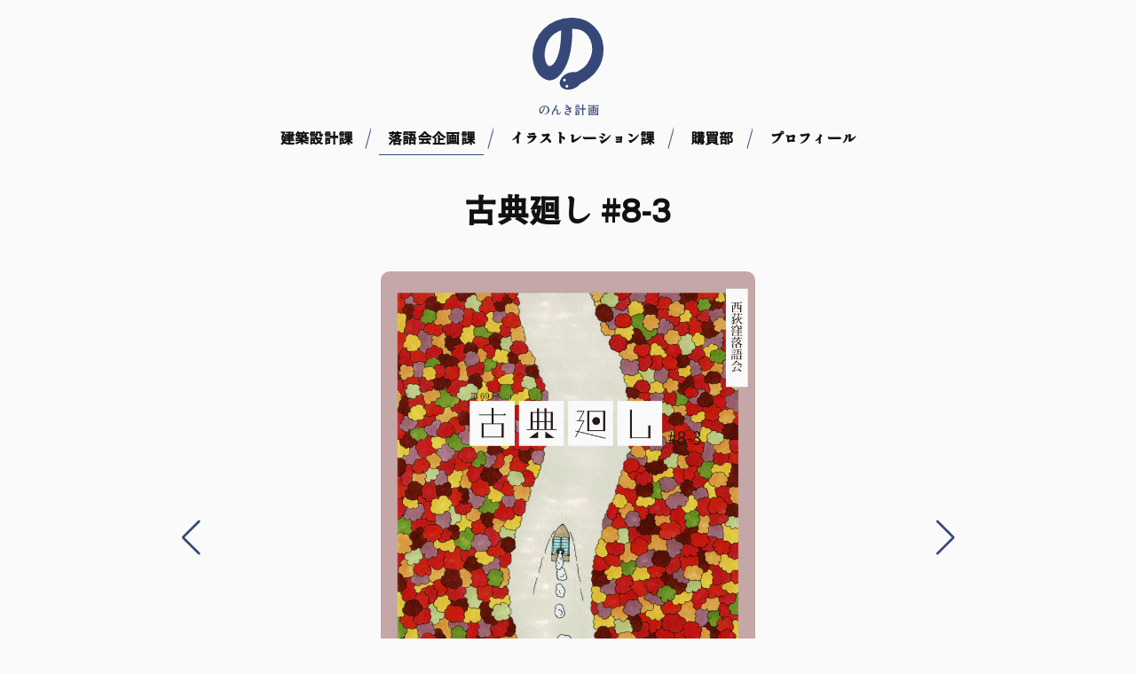

--- FILE ---
content_type: text/css
request_url: https://nonkikeikaku.com/wordpress/wp-content/themes/nonki-archi2023/css/style.css?1693990823&ver=1.0.0
body_size: 8182
content:
@charset "UTF-8";
@import url("https://fonts.googleapis.com/css2?family=Shippori+Antique&display=swap");
/* rest */
/* 
html5doctor.com Reset Stylesheet
v1.6.1
Last Updated: 2010-09-17
Author: Richard Clark - http://richclarkdesign.com 
Twitter: @rich_clark
*/
html,
body,
div,
span,
object,
iframe,
h1,
h2,
h3,
h4,
h5,
h6,
p,
blockquote,
pre,
abbr,
address,
cite,
code,
del,
dfn,
em,
img,
ins,
kbd,
q,
samp,
small,
strong,
sub,
sup,
var,
b,
i,
dl,
dt,
dd,
ol,
ul,
li,
fieldset,
form,
label,
legend,
table,
caption,
tbody,
tfoot,
thead,
tr,
th,
td,
article,
aside,
canvas,
details,
figcaption,
figure,
footer,
header,
hgroup,
menu,
nav,
section,
summary,
time,
mark,
audio,
video {
  margin: 0;
  padding: 0;
  border: 0;
  outline: 0;
  font-size: 100%;
  vertical-align: baseline;
  background: transparent;
}

/* -----------------------------------------
body
--------------------------------------------*/
html {
  font-size: 62.5%;
  scroll-behavior: smooth;
}
@media screen and (min-width: 1024px) {
  html {
    scroll-padding-top: 59px;
  }
}

body {
  margin: 0;
  padding: 0;
  font-size: 1.4rem;
  color: #111;
  background: #fafafa;
  line-height: 1.7;
  letter-spacing: 0.02em;
  -webkit-text-size-adjust: 100%;
  font-family: "Shippori Antique", serif;
  font-weight: 400;
}
body::after {
  content: "";
  display: block;
  position: fixed;
  top: 0;
  right: 0;
  left: 0;
  bottom: 0;
  opacity: 0.8;
  background: rgba(0, 0, 0, 0.6);
  transform: translate(0, -100%);
}

#body_wrapper {
  position: relative;
  overflow: hidden;
}

article,
aside,
details,
figcaption,
figure,
footer,
header,
hgroup,
menu,
nav,
section {
  display: block;
}

nav ul {
  list-style: none;
}

blockquote,
q {
  quotes: none;
}

blockquote:before,
blockquote:after,
q:before,
q:after {
  content: "";
  content: none;
}

/* change colours to suit your needs */
ins {
  background-color: #ff9;
  color: #000;
  text-decoration: none;
}

/* change colours to suit your needs */
mark {
  background-color: #ff9;
  color: #000;
  font-style: italic;
  font-weight: bold;
}

del {
  text-decoration: line-through;
}

abbr[title],
dfn[title] {
  border-bottom: 1px dotted;
  cursor: help;
}

table {
  border-collapse: collapse;
  border-spacing: 0;
}

/* -----------------------------------------
common
--------------------------------------------*/
/* --- clearfix --- */
.cf:before,
.cf:after {
  content: "";
  display: table;
}

.cf:after {
  clear: both;
}

.cf {
  *zoom: 1;
}

/* css sprite */
.s {
  background: url(../images/sprite@2x.png) no-repeat 0 0;
  background-size: 500px 500px;
  text-indent: 200%;
  overflow: hidden;
  display: inline-block;
  vertical-align: middle;
  white-space: nowrap;
  border-style: none;
}

.sb::before,
.sa::after {
  content: "";
  background-image: url(../images/sprite@2x.png);
  background-repeat: no-repeat;
  background-position: 0 0;
  background-size: 500px 500px;
  overflow: hidden;
  display: inline-block;
  vertical-align: middle;
  border-style: none;
}

.nobi {
  /*
  margin-right: 5px;
  letter-spacing: -5px;
  */
  transform: scale(2, 1);
  transform-origin: top left;
  display: inline-block;
  margin-left: 0.5em;
  margin-right: 1em;
}

/* ----------------- 
reset
----------------- */
@media screen and (min-width: 640px) {
  .xs_only {
    display: none;
  }
}

.sm_only {
  display: none;
}
@media screen and (min-width: 640px) {
  .sm_only {
    display: inline;
  }
}

.md_only {
  display: none;
}
@media screen and (min-width: 768px) {
  .md_only {
    display: inline;
  }
}

.ts_only {
  display: block;
}
@media screen and (min-width: 1024px) {
  .ts_only {
    display: none;
  }
}

.lg_only {
  display: none;
}
@media screen and (min-width: 1024px) {
  .lg_only {
    display: inline;
  }
}

em {
  font-style: normal;
}

b {
  font-weight: 700;
  color: inherit;
}

img {
  vertical-align: bottom;
  width: 100%;
  height: auto;
}

.img-resp {
  width: 100%;
  height: auto;
}

.svg-resp {
  width: 100%;
  height: 100%;
}

ul,
ol {
  margin: 0;
  padding: 0;
}

li {
  margin: 0;
  padding: 0;
  list-style-type: none;
}

/* table */
.table_table table {
  width: 100%;
}
@media screen and (min-width: 640px) {
  .table_table th,
  .table_table td {
    text-align: center;
    font-size: 1.6rem;
  }
}

.table_dl {
  display: block;
}
.table_dl table {
  width: 100%;
}
.table_dl thead {
  display: none;
}
.table_dl tbody,
.table_dl tr {
  display: block;
}
.table_dl th {
  padding: 0 0 0.4em 0;
  display: block;
  font-size: 1.4rem;
  line-height: 1.4;
  text-align: left;
  font-weight: normal;
}
.table_dl td {
  padding: 0 0 1em 0;
  display: block;
  font-size: 1.4rem;
  line-height: 1.4;
  text-align: left;
}
@media screen and (min-width: 640px) {
  .table_dl table {
    display: table;
    width: 100%;
  }
  .table_dl thead,
  .table_dl tbody {
    display: table-row-group;
  }
  .table_dl tr {
    display: table-row;
  }
  .table_dl th {
    padding: 15px 0 10px 10px;
    display: table-cell;
    vertical-align: top;
    text-align: left;
    width: 30%;
  }
  .table_dl td {
    padding: 15px 10px 10px 10px;
    display: table-cell;
    vertical-align: top;
    text-align: left;
  }
}
@media screen and (min-width: 768px) {
  .table_dl {
    margin: 0 auto;
  }
  .table_dl th,
  .table_dl td {
    font-size: 1.4rem;
  }
}

#bg_black {
  background-color: rgba(0, 0, 0, 0.6);
  position: fixed;
  top: 0;
  left: 0;
  right: 0;
  bottom: 0;
  z-index: 50;
}

@media screen and (min-width: 768px) {
  .sm_only {
    display: none;
  }
}

@media screen and (min-width: 1024px) {
  html {
    scroll-padding-top: 60px;
  }
}

body {
  position: relative;
  min-height: 110vh;
}

.header {
  box-sizing: border-box;
  width: 100%;
  background-color: #fafafa;
  transition: background-color 500ms;
}
.header__logo-space {
  height: 16.6666666667vw;
  position: fixed;
  top: 0;
  right: 0;
  left: 0;
  z-index: 3;
  background-color: #fafafa;
  transition: background-color 800ms;
}
.header__logo-space--home {
  background-color: transparent;
}
.header__logo-space__logo {
  margin: 0 auto;
  padding-top: 2.7777777778vw;
  width: 8.3333333333vw;
  transition: width 500ms;
}
.header__logo-space__logo--home {
  padding-top: 5.5555555556vw;
  width: 19.4444444444vw;
}
.header__home-top {
  padding-top: 16.6666666667vw;
}
.header__home-top__content {
  margin: 0 5.5555555556vw;
  position: relative;
  width: 88.8888888889vw;
  height: 88.8888888889vw;
}
.header__home-top__copy {
  position: absolute;
  width: 77.7777777778vw;
  top: 50%;
  left: 50%;
  transform: translate(-50%, -50%);
  z-index: 2;
}
.header__home-top__swiper {
  box-sizing: border-box;
  width: 88.8888888889vw;
  height: 88.8888888889vw !important;
  min-height: 0 !important;
}
.header__home-top__swiper__slide {
  background-color: #fff;
  border-radius: 10px;
  overflow: hidden;
}
.header__home-top__swiper__slide__image {
  opacity: 0.6;
}
.header__home-top__swiper__pagination {
  position: absolute;
  bottom: 5px;
  z-index: 10;
  text-align: center;
}
.header__home-top__swiper__pagination .swiper-pagination-bullet {
  display: inline-block;
  margin: 0 5px !important;
  width: 5px;
  height: 5px;
  background-color: #364878;
}
@media screen and (min-width: 768px) {
  .header {
    padding: 0;
    transition: background-color 300ms;
    position: relative;
  }
  .header__logo-space {
    height: 12.3697916667vw;
  }
  .header__logo-space--home {
    background-color: transparent;
  }
  .header__logo-space__logo {
    padding-top: 1.3020833333vw;
    width: 7.8125vw;
  }
  .header__logo-space__logo--home {
    padding-top: 1.3020833333vw;
    width: 11.71875vw;
  }
  .header__home-top {
    margin-top: 9.765625vw;
    margin-bottom: 3.2552083333vw;
    padding-top: 0;
    position: static;
  }
  .header__home-top__content {
    margin: 0 5.2083333333vw;
    width: auto;
    height: 47.3958333333vw;
  }
  .header__home-top__copy {
    margin-top: 1.953125vw;
    width: 52.734375vw;
  }
  .header__home-top__swiper {
    width: 89.5833333333vw;
    height: 44.7916666667vw !important;
  }
  .header__home-top__swiper__slide {
    border-radius: 20px;
  }
  .header__home-top__swiper__pagination {
    position: absolute;
    width: 89.5833333333vw;
  }
}
@media screen and (min-width: 1024px) {
  .header__logo-space {
    height: 130px;
  }
  .header__logo-space--home {
    background-color: transparent;
    height: 75px;
  }
  .header__logo-space__logo {
    padding-top: 1.5625vw;
    width: 6.25vw;
  }
  .header__logo-space__logo--home {
    padding-top: 2.34375vw;
    width: 8.984375vw;
  }
  .header__home-top {
    margin-top: 5.859375vw;
    margin-bottom: 2.34375vw;
    position: static;
  }
  .header__home-top__content {
    margin: 0 3.125vw;
    width: 93.75vw;
    height: 46.875vw;
  }
  .header__home-top__copy {
    margin-top: 1.953125vw;
    width: 51.5625vw;
  }
  .header__home-top__swiper {
    width: 94.7916666667vw;
    height: 47.3958333333vw !important;
  }
  .header__home-top__swiper__pagination {
    width: 100%;
  }
}
@media screen and (min-width: 1280px) {
  .header__logo-space--home {
    background-color: transparent;
    height: 75px;
  }
  .header__logo-space__logo {
    padding-top: 20px;
    width: 80px;
  }
  .header__logo-space__logo--home {
    padding-top: 30px;
    width: 115px;
  }
  .header__home-top__content {
    margin: 0 auto;
    width: 1200px;
    height: 600px;
  }
  .header__home-top__copy {
    margin-top: 25px;
    width: 660px;
  }
  .header__home-top__swiper {
    width: 1200px;
    height: 600px !important;
  }
}

.gnavi {
  display: flex;
  position: fixed;
  top: 0;
  right: 0;
  left: 0;
  bottom: 0;
  z-index: 10;
  background-color: #f1f0ef;
  flex-direction: column;
  justify-content: center;
  align-items: center;
  transition: transform 800ms, opacity 500ms, visibility 300ms;
  transition-timing-function: cubic-bezier(0.65, 0.06, 0.36, 0.95);
  visibility: hidden;
  pointer-events: none;
  transform: scale(0.9);
  opacity: 0;
}
.gnavi--open {
  visibility: visible;
  pointer-events: all;
  transform: none;
  opacity: 1;
}
.gnavi__logo {
  margin-bottom: 50px;
  width: 11.1111111111vw;
}
.gnavi__list__item {
  position: relative;
  text-align: center;
  font-size: 1.4rem;
}
.gnavi__list__item:not(:first-of-type) {
  padding-top: 30px;
}
.gnavi__list__item:not(:first-of-type)::before {
  display: block;
  content: "";
  width: 6px;
  height: 6px;
  border-radius: 10px;
  background-color: #fff;
  position: absolute;
  top: 12px;
  left: 50%;
  transform: translate(-50%, 0);
}
.gnavi__list__item__link {
  display: block;
  padding: 10px;
  text-decoration: none;
  color: #364878;
}
@media screen and (min-width: 768px) {
  .gnavi {
    margin: 0 2.6041666667vw;
    padding-bottom: 2.7777777778vw;
    height: 4.5572916667vw;
    flex-direction: row;
    justify-content: center;
    align-items: center;
    transform: none;
    opacity: 1;
    visibility: visible;
    pointer-events: auto;
    background-color: #fafafa;
    position: sticky;
    top: 12.3697916667vw;
  }
  .gnavi__logo {
    display: none;
  }
  .gnavi__list {
    display: flex;
    align-items: center;
  }
  .gnavi__list__item {
    padding: 0 10px;
    font-size: 1.4rem;
    position: relative;
  }
  .gnavi__list__item:not(:first-of-type) {
    padding-top: 0;
  }
  .gnavi__list__item:not(:first-of-type)::before {
    display: block;
    content: "";
    width: 7px;
    height: 27px;
    background-image: url(../images/common/menu_separator.svg);
    background-color: transparent;
    background-repeat: no-repeat;
    position: absolute;
    left: -6px;
    top: 50%;
    transform: translate(0, -50%);
  }
  .gnavi__list__item__link {
    display: block;
    font-weight: 700;
    padding: 5px 10px;
    transition: color 500ms;
    cursor: pointer;
    color: #111;
  }
  .gnavi__list__item__link::after {
    content: "";
    width: 100%;
    height: 1px;
    background-color: #364878;
    position: absolute;
    left: 0;
    bottom: -1px;
    opacity: 0;
    transition: opacity 500ms;
  }
  .gnavi__list__item__link:hover, .gnavi__list__item__link--selected {
    color: #113d7c;
  }
  .gnavi__list__item__link:hover::after, .gnavi__list__item__link--selected::after {
    opacity: 1;
  }
}
@media screen and (min-width: 1024px) {
  .gnavi {
    padding-bottom: 10px;
    height: 50px;
    flex-direction: row;
    justify-content: center;
    align-items: center;
    background: none;
    transform: none;
    opacity: 1;
    visibility: visible;
    pointer-events: auto;
    background-color: #fafafa;
    top: 130px;
  }
  .gnavi__logo {
    display: none;
  }
  .gnavi__list {
    display: flex;
    align-items: center;
  }
  .gnavi__list__item {
    padding: 0 10px;
    font-size: 1.6rem;
    position: relative;
  }
  .gnavi__list__item:not(:first-of-type) {
    padding-top: 0;
  }
  .gnavi__list__item:not(:first-of-type)::before {
    display: block;
    content: "";
    width: 7px;
    height: 27px;
    background-image: url(../images/common/menu_separator.svg);
    background-color: transparent;
    background-repeat: no-repeat;
    position: absolute;
    left: -6px;
    top: 50%;
    transform: translate(0, -50%);
  }
  .gnavi__list__item__link {
    display: block;
    font-weight: 700;
    padding: 5px 10px;
    transition: color 500ms;
    cursor: pointer;
    color: #111;
    position: relative;
  }
}

.menu-sw {
  margin: 0;
  position: fixed;
  top: 20px;
  right: 5.5555555556vw;
  width: 6.6666666667vw;
  height: 6.6666666667vw;
  z-index: 20;
  overflow: hidden;
}
.menu-sw button {
  padding: 0;
  display: block;
  border-style: none;
  text-indent: 200%;
  white-space: nowrap;
  overflow: hidden;
  width: 100%;
  height: 100%;
  position: relative;
  overflow: hidden;
  cursor: pointer;
  -webkit-appearance: none;
  appearance: none;
  background-color: transparent;
}
.menu-sw span {
  position: absolute;
  width: 6.6666666667vw;
  height: 6.6666666667vw;
  top: 0;
  left: 0;
}
.menu-sw span::before, .menu-sw span::after,
.menu-sw span i {
  content: "";
  display: block;
  position: absolute;
  top: 50%;
  left: 50%;
  width: 100%;
  height: 0.5555555556vw;
  background-color: #364878;
  margin: -0.2777777778vw 0 0 -3.3333333333vw;
  transition: background-color 500ms, transform 500ms;
}
.menu-sw span::before {
  transform: translate(0, -1.9444444444vw);
  transition: transform 500ms;
}
.menu-sw span::after {
  transform: translate(0, 1.9444444444vw);
  transition: transform 500ms;
}
.menu-sw--open span::before {
  transform: translate(0, 0) rotate(35deg);
  background-color: #364878;
}
.menu-sw--open span i {
  transform: rotate(-35deg);
  background-color: #364878;
}
.menu-sw--open span::after {
  transform: translate(0, 0) rotate(35deg);
  background-color: #364878;
}
@media screen and (min-width: 768px) {
  .menu-sw {
    display: none;
  }
}

.main {
  padding-top: 80px;
  padding-bottom: 8.3333333333vw;
}
.main--home {
  padding-top: 0;
}
@media screen and (min-width: 768px) {
  .main {
    padding-top: 12.3697916667vw;
    padding-bottom: 7.8125vw;
  }
  .main--home {
    padding-top: 0;
  }
  .main--detail {
    padding-top: 17.578125vw;
  }
}
@media screen and (min-width: 1024px) {
  .main {
    padding-top: 145px;
    padding-bottom: 100px;
  }
  .main--home {
    padding-top: 0;
  }
}

.footer {
  padding: 60px 0 20px 0;
}
.footer__copyright {
  padding: 1.5em 0;
  text-align: center;
  line-height: 1;
  font-size: 1rem;
  color: #666;
  background-color: #fff;
}
@media screen and (min-width: 768px) {
  .footer__copyright {
    font-size: 1.2rem;
  }
}

_:-ms-lang(x)::-ms-backdrop,
.selector {
  /* IE11 のみ適用される */
}

.img-resp {
  width: 100%;
  height: auto;
}

.svg-resp {
  width: 100%;
  height: 100%;
}

.para, .page-profile__message__para {
  margin: 0;
  font-size: 1.1rem;
  line-height: 2;
}
.para:not(:first-of-type), .page-profile__message__para:not(:first-of-type) {
  margin-top: 1.8em;
}
@media screen and (min-width: 768px) {
  .para, .page-profile__message__para {
    font-size: 1.4rem;
  }
}

/* main */
/* section */
@media screen and (min-width: 1024px) {
  .wrapper {
    position: relative;
    margin: 0 auto;
    width: 100%;
    max-width: 1200px;
  }
  .wrapper--narrow {
    max-width: 960px;
  }
}

.unit {
  padding: 11.1111111111vw 0;
  position: relative;
  overflow: hidden;
}
.unit__content {
  position: relative;
  z-index: 2;
}
@media screen and (min-width: 768px) {
  .unit {
    padding: 40px 0 80px 0;
  }
}
@media screen and (min-width: 1024px) {
  .unit {
    padding: 80px 0;
  }
}

.content-block {
  margin: 0 5.5555555556vw;
}
@media screen and (min-width: 768px) {
  .content-block {
    margin: 0 5.2083333333vw;
  }
  .content-block--narrow {
    margin-left: auto;
    margin-right: auto;
    width: 540px;
  }
}
@media screen and (min-width: 1024px) {
  .content-block {
    margin: 0 auto;
    width: 760px;
  }
}
@media screen and (min-width: 1280px) {
  .content-block {
    margin: 0 auto;
  }
}

.intm {
  height: 138.8888888889vw;
  background-size: cover;
  background-position: center bottom;
}
@media screen and (min-width: 768px) {
  .intm {
    height: 59.8958333333vw;
  }
}
@media screen and (min-width: 1024px) {
  .intm {
    height: 600px;
  }
}

/* ----------------- 
titletitle
----------------- */
.title-lines {
  margin-bottom: 30px;
  text-align: center;
  color: #364878;
  font-weight: 400;
  line-height: 1;
  font-size: 1.4rem;
}
.title-lines__text {
  display: inline-block;
  padding: 0.5em 0.2em;
  letter-spacing: 0.1em;
  border-top: 2px solid #364878;
  border-bottom: 2px solid #364878;
}
@media screen and (min-width: 768px) {
  .title-lines {
    display: none;
  }
}

.title-mid {
  margin: 0 0 30px 0;
  text-align: center;
  font-weight: 400;
  font-size: 2rem;
}
@media screen and (min-width: 768px) {
  .title-mid {
    margin: 15px 0 40px 0;
    font-size: 2rem;
  }
}
@media screen and (min-width: 1024px) {
  .title-mid {
    margin: 20px 0 50px 0;
    font-size: 2.6rem;
  }
}

/* ----------------- 
linklink
----------------- */
.link {
  text-decoration: none;
}
.link--white {
  color: #fff;
  text-decoration: underline;
}

.button-contact {
  padding: 10px 10px;
  border-radius: 5px;
  background-color: #fff;
  text-decoration: none;
  line-height: 1;
  font-size: 1.3rem;
  color: #364878;
}
.button-contact__mark {
  display: inline-block;
  margin: 0 5px 0 0;
  width: 30px;
  height: 20px;
  transform: translate(0, -2px);
}
@media screen and (min-width: 768px) {
  .button-contact {
    padding: 10px 15px;
    font-size: 1.4rem;
  }
}

.list-subnavi {
  margin: 0 5.5555555556vw 40px 5.5555555556vw;
  text-align: center;
}
.list-subnavi__item {
  margin: 0 10px;
  /* 横スクロール用 */
  display: inline-block;
  line-height: 2;
  font-size: 1.2rem;
  font-weight: 700;
  font-family: serif;
  position: relative;
  color: #111;
}
.list-subnavi__item::before {
  display: block;
  content: "";
  width: 100%;
  height: 1px;
  background-color: #364878;
  position: absolute;
  left: 0;
  bottom: 1px;
  opacity: 0;
}
.list-subnavi__item--selected {
  color: #364878;
}
.list-subnavi__item--selected::before {
  opacity: 1;
}
.list-subnavi__item:not(:last-of-type)::after {
  display: block;
  content: "";
  width: 2px;
  height: 2px;
  background-color: #111;
  border-radius: 4px;
  position: absolute;
  right: -12px;
  top: 50%;
  transform: translate(0, -50%);
}
.list-subnavi__item__link, .list-subnavi__item__button {
  -webkit-appearance: none;
  appearance: none;
  font-weight: 700;
  font-size: inherit;
  font-family: serif;
  border-style: none;
  background-color: transparent;
  cursor: pointer;
  text-decoration: none;
  color: inherit;
}
.list-subnavi__item__sublist {
  display: block;
  position: absolute;
  top: 30px;
  left: 0;
  z-index: 4;
  text-align: left;
  opacity: 0;
  pointer-events: none;
  transition: opacity 500ms;
  box-shadow: 3px 3px 10px rgba(0, 0, 0, 0.1);
  padding: 0;
  width: auto;
  background-color: #fff;
  border-radius: 10px;
}
.list-subnavi__item__sublist--open {
  opacity: 1;
  pointer-events: all;
}
.list-subnavi__item__sublist::before {
  content: "";
  width: 0;
  height: 0;
  border-style: solid;
  border-width: 0 3px 5px 3px;
  border-color: transparent transparent #fff transparent;
  position: absolute;
  left: 15px;
  top: -5px;
}
.list-subnavi__item__sublist__item {
  font-size: 1.2rem;
  line-height: 1;
  overflow: hidden;
}
.list-subnavi__item__sublist__item:first-child {
  border-radius: 10px 10px 0 0;
}
.list-subnavi__item__sublist__item:first-child .list-subnavi__item__sublist__link {
  padding-top: 20px;
}
.list-subnavi__item__sublist__item:last-child {
  border-radius: 0 0 10px 10px;
}
.list-subnavi__item__sublist__item:last-child .list-subnavi__item__sublist__link {
  padding-bottom: 20px;
}
.list-subnavi__item__sublist__item--go2top {
  margin-top: 5px;
  font-size: 1rem;
}
.list-subnavi__item__sublist__link {
  display: block;
  white-space: nowrap;
  padding: 7px 20px;
  text-decoration: none;
  color: #111;
  transition: background-color 500ms;
}
.list-subnavi__item__sublist__link:hover {
  background-color: #eee;
}
.list-subnavi__item__sublist__link--go2top {
  display: inline-block;
  padding-left: 42px;
  color: #364878;
  position: relative;
}
.list-subnavi__item__sublist__link__arrow {
  width: 14px;
  height: auto;
  position: absolute;
  left: 22px;
  top: 10px;
}
@media screen and (min-width: 768px) {
  .list-subnavi__item {
    font-size: 1.3rem;
  }
  .list-subnavi__item__sublist {
    top: 40px;
    left: 0;
  }
  .list-subnavi__item__sublist__item {
    font-size: 1.3rem;
  }
  .list-subnavi__item__sublist__item--go2top {
    font-size: 1.1rem;
  }
  .list-subnavi__item__sublist__link {
    padding: 10px 20px;
  }
  .list-subnavi__item__sublist__link--go2top {
    padding-left: 42px;
  }
  .list-subnavi__item__sublist__link__arrow {
    top: 15px;
  }
}
@media screen and (min-width: 1024px) {
  .list-subnavi__item {
    font-size: 1.6rem;
  }
  .list-subnavi__item__sublist {
    top: 45px;
    left: 10px;
  }
  .list-subnavi__item__sublist__item {
    font-size: 1.4rem;
  }
  .list-subnavi__item__sublist__item--go2top {
    font-size: 1.2rem;
  }
  .list-subnavi__item__sublist__link--go2top {
    padding-left: 42px;
  }
  .list-subnavi__item__sublist__link__arrow {
    top: 15px;
  }
}

.list-archive {
  display: flex;
  align-items: flex-start;
  margin: 0 5.5555555556vw;
  flex-wrap: wrap;
}
.list-archive__item {
  margin: 0 0 5.5555555556vw 5.5555555556vw;
  width: 41.6666666667vw;
  border-radius: 10px;
  overflow: hidden;
  transition: opacity 800ms, transform 800ms;
  opacity: 1;
  transform: none;
}
.list-archive__item:nth-of-type(2n-1) {
  margin-left: 0;
}
.list-archive__item--loading {
  opacity: 0;
  transform: scale(0.8);
}
.list-archive__item__link {
  display: block;
  position: relative;
}
.list-archive__item__photo {
  margin: 0;
  padding: 0;
}
.list-archive__item__title {
  display: flex;
  justify-content: center;
  align-items: center;
  position: absolute;
  line-height: 1.8;
  font-size: 1.2rem;
  color: #111;
  background-color: #fff;
  border-radius: 10px;
  overflow: hidden;
  top: 0;
  left: 0;
  z-index: 2;
  width: 100%;
  height: 100%;
  opacity: 0;
  transform: scale(0.8);
  transition: transform 800ms, opacity 800ms;
}
.list-archive__item__title--open {
  opacity: 1;
  transform: scale(1);
}
@media screen and (min-width: 768px) {
  .list-archive__item {
    margin: 0 0 5.5555555556vw 5.5555555556vw;
    width: 18.0555555556vw;
    border-radius: 10px;
    overflow: hidden;
  }
  .list-archive__item:nth-of-type(2n-1) {
    margin-left: 5.5555555556vw;
  }
  .list-archive__item:nth-of-type(4n-3) {
    margin-left: 0;
  }
}
@media screen and (min-width: 1024px) {
  .list-archive {
    margin: 0 auto;
    width: 93.3333333333vw;
  }
  .list-archive__item {
    margin: 0 0 2.5vw 2.5vw;
    width: 16.6666666667vw;
  }
  .list-archive__item:nth-of-type(2n-1) {
    margin-left: 2.5vw;
  }
  .list-archive__item:nth-of-type(4n-3) {
    margin-left: 2.5vw;
  }
  .list-archive__item:nth-of-type(5n-4) {
    margin-left: 0;
  }
  .list-archive__item--4 {
    margin: 0 0 3.3333333333vw 3.3333333333vw;
    width: 20.8333333333vw;
  }
  .list-archive__item--4:nth-of-type(2n-1) {
    margin-left: 3.3333333333vw;
  }
  .list-archive__item--4:nth-of-type(5n-4) {
    margin-left: 3.3333333333vw;
  }
  .list-archive__item--4:nth-of-type(4n-3) {
    margin-left: 0;
  }
  .list-archive__item__link:hover .list-archive__item__title {
    opacity: 1;
    transform: scale(1);
  }
}
@media screen and (min-width: 1280px) {
  .list-archive {
    width: 1120px;
  }
  .list-archive__item {
    margin: 0 0 30px 30px;
    width: 200px;
  }
  .list-archive__item:nth-of-type(2n-1) {
    margin-left: 30px;
  }
  .list-archive__item:nth-of-type(4n-3) {
    margin-left: 30px;
  }
  .list-archive__item:nth-of-type(5n-4) {
    margin-left: 0;
  }
  .list-archive__item--4 {
    margin: 0 0 40px 40px;
    width: 250px;
  }
  .list-archive__item--4:nth-of-type(2n-1) {
    margin-left: 40px;
  }
  .list-archive__item--4:nth-of-type(5n-4) {
    margin-left: 40px;
  }
  .list-archive__item--4:nth-of-type(4n-3) {
    margin-left: 0;
  }
}

.swiper {
  margin-bottom: 20px;
  position: relative;
  overflow: hidden;
  height: 600px;
  max-height: 600px;
  min-height: 400px;
}
.swiper.slider {
  text-align: center;
  line-height: 1;
  display: flex;
  align-items: stretch !important;
  justify-content: center;
}
.swiper.slider img {
  display: inline;
  width: auto;
  max-width: 100%;
  height: 100%;
  height: 600px;
  align-self: center;
  object-fit: contain;
}
.swiper.slider-thumbnail {
  width: 900px;
  height: 80px;
}
.swiper.slider-thumbnail img {
  display: inline;
  width: 120px;
  height: 80px;
  align-self: center;
  object-fit: cover;
}
.swiper.slider-thumbnail .swiper-wrapper .swiper-slide {
  width: 25%;
  height: 100%;
  opacity: 0.5;
  overflow: hidden;
}
.swiper.slider-thumbnail .swiper-wrapper .swiper-slide.swiper-slide-thumb-active {
  opacity: 1;
}
.swiper-pagination-bullet-active {
  background-color: #364878 !important;
}

/* for inline */
/* youtube */
#overlay {
  background: rgba(0, 0, 0, 0.95);
  position: fixed;
  left: 0;
  top: 0;
  width: 100%;
  height: 100%;
  z-index: 50;
  min-height: 700px;
  overflow: hidden;
}

.youtube_wrapper {
  position: fixed;
  width: 100%;
  height: 100%;
  top: 0;
  left: 0;
  display: none;
  z-index: 51;
}
.youtube_wrapper .youtube_stage {
  width: 100%;
  padding: 50px 10px;
  box-sizing: border-box;
  position: absolute;
  top: 50%;
  left: 50%;
  transform: translate(-50%, -50%);
}
.youtube_wrapper .youtube_inner {
  width: 100%;
  padding-bottom: 56.25%;
  position: relative;
  background: #000;
}
.youtube_wrapper .youtube_close {
  margin: 0;
  padding: 0;
  width: 30px;
  height: 30px;
  position: absolute;
  top: -30px;
  right: 0;
  white-space: nowrap;
}
.youtube_wrapper .youtube_close span {
  display: block;
  height: 100%;
  width: 100%;
  overflow: hidden;
  text-indent: 100%;
  cursor: pointer;
}
.youtube_wrapper .youtube_close span::before, .youtube_wrapper .youtube_close span::after {
  content: "";
  width: 80%;
  height: 1px;
  background: #fff;
  display: block;
  position: absolute;
  top: 50%;
  left: 50%;
}
.youtube_wrapper .youtube_close span::before {
  transform: translate(-50%, -50%) rotate(-45deg);
}
.youtube_wrapper .youtube_close span::after {
  transform: translate(-50%, -50%) rotate(45deg);
}
.youtube_wrapper .youtube_player {
  position: absolute;
  top: 0;
  right: 0;
  width: 100%;
  height: 100%;
}
@media screen and (min-width: 640px) {
  .youtube_wrapper .youtube_close {
    width: 50px;
    height: 50px;
    top: -60px;
  }
}
@media screen and (min-width: 768px) {
  .youtube_wrapper .youtube_stage {
    max-width: 130vh;
    width: 100%;
  }
  .youtube_wrapper .youtube_close {
    width: 60px;
    height: 60px;
    top: -70px;
  }
}

.page-home {
  margin-top: 25vw;
}
.page-home__greeting {
  margin: 0 5.5555555556vw 16.6666666667vw 5.5555555556vw;
}
.page-home__greeting__content {
  padding: 16.6666666667vw 5.5555555556vw 8.3333333333vw 5.5555555556vw;
  background-color: #fff;
  border-radius: 10px;
  position: relative;
}
.page-home__greeting__title {
  font-size: 2.4rem;
  position: absolute;
  top: -40px;
  left: 2.7777777778vw;
  color: #364878;
  writing-mode: vertical-rl;
  letter-spacing: 0.2em;
}
.page-home__divisions__list {
  margin: 0 5.5555555556vw;
}
.page-home__divisions__list__item {
  border-radius: 10px;
  background-color: #fff;
  box-shadow: 0 0 10px rgba(0, 0, 0, 0.2);
  overflow: hidden;
}
.page-home__divisions__list__item:not(:last-of-type) {
  margin-bottom: 30px;
}
.page-home__divisions__list__link {
  display: flex;
  padding: 5.5555555556vw 8.3333333333vw 5.5555555556vw 5.5555555556vw;
  align-items: center;
  text-decoration: none;
}
.page-home__divisions__list__mark {
  padding: 0 5.5555555556vw 0 0;
  width: 27.7777777778vw;
  height: 27.7777777778vw;
  fill: #364878;
}
.page-home__divisions__list__title {
  margin: 0 0 0 0;
  padding: 10px 0;
  text-align: center;
  border-top: 2px solid #364878;
  border-bottom: 2px solid #364878;
  color: #364878;
  line-height: 1;
  font-size: 1.6rem;
  flex: 1;
}
.page-home__divisions__list__title__text {
  letter-spacing: 0.2em;
}
.page-home__divisions__list__title__text--illust {
  letter-spacing: -0.1em;
  transform: scale(0.5, 1);
}
.page-home__divisions__list__bg {
  display: none;
}
@media screen and (min-width: 768px) {
  .page-home {
    margin-top: 9.1145833333vw;
  }
  .page-home__greeting {
    margin: 0 5.2083333333vw 7.8125vw 5.2083333333vw;
  }
  .page-home__greeting__content {
    padding: 9.1145833333vw 5.2083333333vw 3.90625vw 5.2083333333vw;
    position: relative;
    border-radius: 20px;
  }
  .page-home__greeting__title {
    font-size: 2.4rem;
    position: absolute;
    top: -45px;
    left: 4.1666666667vw;
    color: #364878;
    writing-mode: vertical-rl;
    letter-spacing: 0.2em;
  }
  .page-home__divisions {
    margin: 0 auto;
    width: 680px;
  }
  .page-home__divisions__list {
    display: flex;
    margin: 0 0;
  }
  .page-home__divisions__list__item {
    width: 200px;
    margin-left: 40px;
    position: relative;
  }
  .page-home__divisions__list__item:not(:last-of-type) {
    margin-left: 40px;
    margin-bottom: 0;
  }
  .page-home__divisions__list__item:nth-of-type(3n-2) {
    margin-left: 0;
  }
  .page-home__divisions__list__item:hover .page-home__divisions__list__mark {
    fill: #524829;
    mix-blend-mode: multiply;
    opacity: 0.7;
  }
  .page-home__divisions__list__item:hover .page-home__divisions__list__title {
    border-color: #524829;
    color: #524829;
    mix-blend-mode: multiply;
    opacity: 0.8;
  }
  .page-home__divisions__list__item:hover .page-home__divisions__list__bg {
    opacity: 1;
  }
  .page-home__divisions__list__link {
    padding: 40px 25px 40px 25px;
    flex-direction: column;
    position: relative;
    z-index: 2;
  }
  .page-home__divisions__list__mark {
    padding: 0 0 30px 0;
    width: 120px;
    height: 120px;
    fill: #364878;
    transition: fill 500ms, opacity 500ms;
  }
  .page-home__divisions__list__title {
    line-height: 1;
    font-size: 1.6rem;
    width: 100%;
    transition: border-color 500ms, opacity 500ms, color 500ms;
  }
  .page-home__divisions__list__title__text {
    letter-spacing: 0.2em;
  }
  .page-home__divisions__list__title__text--illust {
    letter-spacing: -0.1em;
    transform: scale(0.5, 1);
  }
  .page-home__divisions__list__bg {
    display: block;
    width: 100%;
    height: 100%;
    position: absolute;
    top: 0;
    left: 0;
    right: 0;
    z-index: 1;
    opacity: 0;
    pointer-events: none;
    transition: opacity 500ms;
  }
  .page-home__divisions__list__bg__image {
    display: block;
    width: 100%;
    height: 100%;
    object-fit: cover;
    overflow: hidden;
    border-radius: 10px;
  }
}
@media screen and (min-width: 1024px) {
  .page-home {
    margin-top: 35px;
  }
  .page-home__greeting {
    display: flex;
    margin: 0 auto 80px auto;
    width: 900px;
  }
  .page-home__greeting__content {
    margin: 0 0 0 auto;
    padding: 40px;
    width: 650px;
    box-sizing: border-box;
    border-radius: 20px;
  }
  .page-home__greeting__title {
    font-size: 3rem;
    top: 40px;
    left: -125px;
  }
  .page-home__divisions {
    margin: 0 auto;
    width: 680px;
  }
  .page-home__divisions__list {
    display: flex;
    margin: 0 0;
  }
  .page-home__divisions__list__item {
    width: 200px;
    margin-left: 40px;
    position: relative;
  }
  .page-home__divisions__list__item:not(:last-of-type) {
    margin-left: 40px;
    margin-bottom: 0;
  }
  .page-home__divisions__list__item:nth-of-type(3n-2) {
    margin-left: 0;
  }
  .page-home__divisions__list__item:hover .page-home__divisions__list__mark {
    fill: #524829;
    mix-blend-mode: multiply;
    opacity: 1;
  }
  .page-home__divisions__list__item:hover .page-home__divisions__list__title {
    border-color: #524829;
    color: #524829;
    mix-blend-mode: multiply;
    opacity: 0.8;
  }
  .page-home__divisions__list__item:hover .page-home__divisions__list__bg {
    opacity: 1;
  }
  .page-home__divisions__list__link {
    padding: 40px 25px 40px 25px;
    flex-direction: column;
    position: relative;
    z-index: 2;
  }
  .page-home__divisions__list__mark {
    padding: 0 0 30px 0;
    width: 120px;
    height: 120px;
    fill: #364878;
    transition: fill 500ms, opacity 500ms;
  }
  .page-home__divisions__list__title {
    line-height: 1;
    font-size: 1.6rem;
    width: 100%;
    transition: border-color 500ms, opacity 500ms, color 500ms;
  }
  .page-home__divisions__list__title__text {
    letter-spacing: 0.2em;
  }
  .page-home__divisions__list__title__text--illust {
    letter-spacing: -0.1em;
    transform: scale(0.5, 1);
  }
}

.page-detail__title {
  margin-bottom: 25px;
  text-align: center;
  font-size: 2.4rem;
}
.page-detail__swiper {
  margin: 0 5.5555555556vw 15px 5.5555555556vw;
  height: 59.7222222222vw !important;
  min-height: 0 !important;
  position: relative;
  overflow: hidden;
}
.page-detail__swiper__wrapper {
  align-items: stretch !important;
}
.page-detail__swiper__slide {
  border-radius: 10px;
  text-align: center;
  line-height: 1;
  display: flex;
  align-items: flex-start;
  justify-content: center;
}
.page-detail__swiper__slide__image {
  display: inline;
  width: auto;
  max-width: 100%;
  max-height: 100%;
  align-self: center;
  border-radius: 10px;
  object-fit: contain;
}
.page-detail__swiper__button-prev, .page-detail__swiper__button-next {
  position: absolute;
  left: 5px;
  top: 50%;
  width: 18px;
  height: 30px;
  z-index: 10;
  cursor: pointer;
  display: flex;
  align-items: center;
  justify-content: center;
  color: #364878;
  transform: translate(0, -50%);
}
.page-detail__swiper__button-prev::after, .page-detail__swiper__button-next::after {
  content: "prev";
  font-family: swiper-icons;
  font-size: 30px;
  text-transform: none !important;
  letter-spacing: 0;
  font-variant: initial;
  line-height: 1;
}
.page-detail__swiper__button-next {
  left: auto;
  right: 5px;
}
.page-detail__swiper__button-next::after {
  content: "next";
  font-family: swiper-icons;
  font-size: 30px;
  text-transform: none !important;
  letter-spacing: 0;
  font-variant: initial;
  line-height: 1;
}
.page-detail__swiper-thumb {
  margin: 0 0 20px 0;
  height: 12.7777777778vw !important;
  min-height: 0 !important;
  position: relative;
  overflow: hidden;
}
.page-detail__swiper-thumb__wrapper {
  justify-content: center !important;
}
.page-detail__swiper-thumb__slide {
  display: flex;
  opacity: 0.5;
}
.page-detail__swiper-thumb__slide.swiper-slide-thumb-active {
  opacity: 1;
}
.page-detail__swiper-thumb__slide__figure {
  border-radius: 10px;
  width: 19.4444444444vw;
  height: 12.7777777778vw;
  text-align: center;
  line-height: 1;
  border-radius: 5px;
  cursor: pointer;
  overflow: hidden;
}
.page-detail__swiper-thumb__slide__image {
  display: inline;
  width: 100%;
  max-width: 100% !important;
  min-width: 0 !important;
  max-height: 100% !important;
  min-height: 0 !important;
  align-self: center;
  object-fit: cover;
}
.page-detail__list-thumb {
  margin: 0 5.5555555556vw 20px 5.5555555556vw;
  display: flex;
  flex-wrap: wrap;
}
.page-detail__list-thumb__item {
  margin: 0 0 2.7777777778vw 2.7777777778vw;
  width: 10.2777777778vw;
  cursor: pointer;
}
.page-detail__list-thumb__item:nth-of-type(7n-6) {
  margin-left: 0;
}
.page-detail__list-thumb__figure {
  height: 6.9444444444vw;
}
.page-detail__list-thumb__figure__image {
  display: block;
  margin: 0 auto;
  border-radius: 5px;
  height: 100%;
  object-fit: cover;
}
.page-detail__content {
  margin: 20px 5.5555555556vw;
}
.page-detail__content p {
  line-height: 2;
  font-size: 1.2rem;
}
.page-detail__content p:not(:last-of-type) {
  margin-bottom: 1em;
}
.page-detail__content__information {
  margin-top: 25px;
  padding-top: 20px;
  border-top: 1px solid #111;
}
.page-detail__content__information p {
  font-size: 1.1rem;
}
@media screen and (min-width: 768px) {
  .page-detail__title {
    font-size: 2.9rem;
    margin-bottom: 35px;
  }
  .page-detail__swiper {
    margin: 0 5.2083333333vw 20px 5.2083333333vw;
    height: 59.375vw !important;
  }
  .page-detail__swiper__button-prev, .page-detail__swiper__button-next {
    width: 40px;
    transition: color 500ms;
  }
  .page-detail__swiper__button-prev::after, .page-detail__swiper__button-next::after {
    font-size: 40px;
  }
  .page-detail__swiper__button-prev:hover, .page-detail__swiper__button-next:hover {
    color: #fff;
  }
  .page-detail__swiper-thumb {
    margin: 0 0 20px 0;
    height: 9.1145833333vw !important;
  }
  .page-detail__swiper-thumb__slide {
    height: 8.984375vw;
  }
  .page-detail__swiper-thumb__slide__image {
    border-radius: 10px;
    width: 13.5416666667vw;
    height: 8.984375vw;
  }
  .page-detail__content {
    margin: 0px 5.2083333333vw;
  }
  .page-detail__content p {
    font-size: 1.3rem;
  }
  .page-detail__content__information p {
    font-size: 1.2rem;
  }
}
@media screen and (min-width: 1024px) {
  .page-detail__title {
    font-size: 3.6rem;
    margin-bottom: 40px;
  }
  .page-detail__swiper {
    margin: 0 auto 20px auto;
    width: 75vw;
    height: 50vw !important;
  }
  .page-detail__swiper__wrapper {
    width: 75vw;
  }
  .page-detail__swiper-thumb {
    margin: 0 auto 20px auto;
    width: 75vw;
  }
  .page-detail__swiper-thumb__slide {
    border-radius: 10px;
  }
  .page-detail__swiper-thumb__slide__figure {
    width: 10vw;
    height: 6.6666666667vw;
  }
  .page-detail__list-thumb {
    margin: 0 auto 20px auto;
    width: 75vw;
  }
  .page-detail__list-thumb__item {
    margin: 0 0 1.6666666667vw 1.6666666667vw;
    width: 6.8333333333vw;
  }
  .page-detail__list-thumb__item:nth-of-type(7n-6) {
    margin-left: 1.6666666667vw;
  }
  .page-detail__list-thumb__item:nth-of-type(9n-8) {
    margin-left: 0;
  }
  .page-detail__list-thumb__figure {
    height: 6.8333333333vw;
  }
  .page-detail__list-thumb__figure__image {
    height: 4.5833333333vw;
  }
  .page-detail__content {
    margin: 30px auto;
    width: 75vw;
  }
  .page-detail__content p {
    font-size: 1.4rem;
  }
  .page-detail__content__information p {
    font-size: 1.3rem;
  }
}
@media screen and (min-width: 1280px) {
  .page-detail__swiper {
    margin: 0 auto 20px auto;
    width: 900px;
    height: 600px !important;
  }
  .page-detail__swiper__wrapper {
    width: 900px;
  }
  .page-detail__swiper-thumb {
    width: 900px;
    height: 80px !important;
  }
  .page-detail__swiper-thumb__slide__figure {
    width: 120px;
    height: 80px;
  }
  .page-detail__list-thumb {
    width: 900px;
  }
  .page-detail__list-thumb {
    margin: 0 auto 20px auto;
    width: 900px;
  }
  .page-detail__list-thumb__item {
    margin: 0 0 20px 20px;
    width: 82px;
    height: 55px;
  }
  .page-detail__list-thumb__item:nth-of-type(7n-6) {
    margin-left: 20px;
  }
  .page-detail__list-thumb__item:nth-of-type(9n-8) {
    margin-left: 0;
  }
  .page-detail__list-thumb__figure {
    width: 100%;
  }
  .page-detail__list-thumb__figure__image {
    height: 55px;
  }
  .page-detail__content {
    width: 900px;
  }
}

.page-profile__message {
  margin-bottom: 30px;
}
.page-profile__message__photo {
  margin: 0 5.5555555556vw 20px 5.5555555556vw;
}
.page-profile__message__photo__image {
  overflow: hidden;
  border-radius: 5px;
}
.page-profile__message__text {
  padding: 20px 5.5555555556vw;
  background-color: #fff;
}
.page-profile__message__para {
  color: #364878;
  line-height: 1.8;
  font-size: 1.3rem;
}
.page-profile__information {
  margin: 0 5.5555555556vw;
}
.page-profile__information__name {
  margin: 0 0 15px 0;
  font-weight: 400;
  line-height: 1;
  font-size: 2rem;
}
.page-profile__information__role {
  margin: 0 0 10px 0;
  line-height: 1.5;
  font-size: 1.5rem;
}
.page-profile__information__licenses {
  margin: 0 0 30px 0;
  line-height: 1.5;
  font-size: 1.3rem;
}
.page-profile__information__para-button {
  margin: 20px 0;
}
.page-profile__information__photo {
  margin: 0 auto 0 0;
  width: 72.2222222222vw;
}
.page-profile__information__photo__image {
  overflow: hidden;
  border-radius: 5px;
}
.page-profile__history {
  margin: 30px 0 40px 0;
  padding-top: 20px;
  border-top: 1px solid #707070;
  line-height: 1.6;
  font-size: 1rem;
}
.page-profile__history__item:not(:last-of-type) {
  margin-bottom: 1em;
}
.page-profile__history__year {
  display: inline-block;
  margin-right: 1em;
}
@media screen and (min-width: 768px) {
  .page-profile__message {
    margin: 0 5.2083333333vw 40px 5.2083333333vw;
  }
  .page-profile__message__photo {
    margin: 0 auto 0 0;
    width: 63.8020833333vw;
  }
  .page-profile__message__photo__image {
    border-radius: 10px;
  }
  .page-profile__message__text {
    margin: -5.2083333333vw 0 0 auto;
    padding: 20px;
    width: 61.1979166667vw;
    border-radius: 10px;
    position: relative;
    z-index: 2;
  }
  .page-profile__message__text__para {
    font-size: 1.6rem;
  }
  .page-profile__information {
    margin: 0 auto;
    width: 72.9166666667vw;
  }
  .page-profile__information__name {
    margin: 0 0 20px 0;
  }
  .page-profile__information__para-button {
    margin: 30px 0;
  }
  .page-profile__information__photo {
    width: 33.8541666667vw;
  }
  .page-profile__information__photo__image {
    border-radius: 10px;
  }
  .page-profile__history {
    margin: 30px 0 50px 0;
    font-size: 1.2rem;
  }
  .page-profile__history__item:not(:last-of-type) {
    margin-bottom: 1em;
  }
}
@media screen and (min-width: 1024px) {
  .page-profile__message {
    margin: 0 auto 30px auto;
    width: 900px;
  }
  .page-profile__message__photo {
    width: 660px;
  }
  .page-profile__message__text {
    margin: -50px 0 0 auto;
    padding: 20px;
    width: 640px;
  }
  .page-profile__message__para {
    font-size: 1.6rem;
  }
  .page-profile__information {
    margin: 0 auto;
    width: 600px;
  }
  .page-profile__information__name {
    font-size: 2.4rem;
  }
  .page-profile__information__role {
    font-size: 1.6rem;
  }
  .page-profile__information__licenses {
    font-size: 1.3rem;
  }
  .page-profile__information__photo {
    width: 355px;
  }
  .page-profile__history {
    margin: 50px 0;
    font-size: 1.3rem;
  }
}

--- FILE ---
content_type: image/svg+xml
request_url: https://nonkikeikaku.com/wordpress/wp-content/themes/nonki-archi2023/images/common/logo.svg
body_size: 2926
content:
<svg xmlns="http://www.w3.org/2000/svg" xmlns:xlink="http://www.w3.org/1999/xlink" width="113" height="155" viewBox="0 0 113 155"><defs><clipPath id="a"><rect width="113" height="155" fill="none"/></clipPath></defs><g clip-path="url(#a)"><path d="M112.778,45.2q-1.662-19.242-15.35-32.01A45.565,45.565,0,0,0,69.06.5,62.957,62.957,0,0,0,37.1,4.924q-22.5,9.2-32.354,32.234Q-5.1,61.265,5.485,82.6q5.282,11.2,15.8,15.433,9.97,3.7,19.376-4.37Q63.624,73.245,63.374,17.632q20.442-.621,28.388,16.978,8.463,18.143-4.544,37.984-5.284,7.956-18.552,13.99l-.12-.289c-.3-.05-.6-.091-.91-.128a23.535,23.535,0,0,0-11.254,1.615c-9.487,3.741-15.062,12.253-12.45,19.014s12.418,9.209,21.9,5.469a23.181,23.181,0,0,0,10.3-7.707l-.058-.14q17.588-8.006,27.434-22.276Q114.446,66.05,112.778,45.2M41.021,58.376q-4.655,14.457-11.453,17.7-5.234,2.707-8.417-6.376A31.356,31.356,0,0,1,19.51,54.734q2.5-26.2,26.049-34.878.112,24.061-4.538,38.52m9.9,42.648a2.183,2.183,0,1,1,2.148-2.192,2.172,2.172,0,0,1-2.148,2.192m3.826,9.8a2.182,2.182,0,1,1,2.149-2.191,2.173,2.173,0,0,1-2.149,2.191" transform="translate(0 0)" fill="#364878"/><path d="M23.439,101.663c0,3.187-2.084,4.971-4.226,5.956a12.509,12.509,0,0,1-4.694,1.158c-.262,0-.414-.018-.414-.075,0-.038.152-.1.488-.19,3.775-.949,6.7-3.53,6.7-7.21a5.276,5.276,0,0,0-5.576-5.369c-.188,0-.376,0-.564.018a3.094,3.094,0,0,1,.865,2.2c0,2.733-3.794,9.184-5.9,9.184-1.034,0-2.781-2.41-2.781-4.838,0-5.428,5-7.761,8.319-7.761,4.095,0,7.775,2.239,7.775,6.926m-8.9-5.635c-2.986.455-5.484,2.618-5.484,5.8,0,1.746.865,3.075,1.445,3.075,1.372,0,4.264-5.18,4.264-7.892a2.057,2.057,0,0,0-.225-.987" transform="translate(3.365 44.836)" fill="#364878"/><path d="M36.138,103.462a3.848,3.848,0,0,1-.131.741c-.715,2.977-2.631,5.008-4.7,5.008-.658,0-2.591-.018-2.591-2.77,0-1.271.356-2.124.356-3.319,0-1.043-.3-1.442-.863-1.442-1.352,0-4.545,1.936-5.032,4.971a6.915,6.915,0,0,0-.076.74c-.074.93-.169,2.03-.863,2.03-.4,0-1.127-.265-1.127-1.442,0-2.257,1.973-5.54,3.906-8.653.637-1.024,1.277-2.048,1.84-3a2.372,2.372,0,0,0,.376-1.195,1.429,1.429,0,0,0-.359-.949.42.42,0,0,1-.13-.228c0-.056.038-.1.13-.1a2.629,2.629,0,0,1,2.349,2.012,5.117,5.117,0,0,1-1.541,2.695c-.656.778-1.426,1.612-2.046,2.428a10.045,10.045,0,0,0-.9,1.27c.658-.567,2.327-1.84,3.85-1.84,1.183,0,2.253.969,2.253,2.827,0,1.083-.319,2.164-.319,2.98,0,1.08.488,1.366,1,1.366.92,0,3.005-.987,4.188-3.53.207-.454.356-.684.413-.684.019,0,.019.021.019.077" transform="translate(9.674 44.422)" fill="#364878"/><path d="M43.672,100.926c1.032,1.537,1.821,2.866,1.821,3.623,0,.969-.62,1.784-1.072,1.784a4.08,4.08,0,0,1-2.16-.968,4.287,4.287,0,0,0-2.778-.834c-.977,0-2.762.323-2.762,1.727,0,.987,1.184,1.537,3.155,1.537.244,0,.525-.038,1-.038,2.158,0,2.327.855,2.327,1.177,0,.626-.882.949-2.179.949-1.84,0-5.933-.55-5.933-3.263,0-1.65,1.557-3.036,4.675-3.036a29.568,29.568,0,0,1,3.307.417c.168,0,.261-.057.261-.15a.732.732,0,0,0-.093-.324c-.095-.208-.488-1.043-1.032-2.105a10.441,10.441,0,0,1-2.836.513c-2.612,0-4.019-2.032-4.019-2.695,0-.057.019-.094.057-.094a.424.424,0,0,1,.188.094c.112.077.281.209.525.361a4.348,4.348,0,0,0,2.254.72,15.645,15.645,0,0,0,3-.494c-.319-.607-.677-1.232-1.015-1.821a5.749,5.749,0,0,1-1.652.284,2.747,2.747,0,0,1-2.629-1.8,1.122,1.122,0,0,1-.131-.417c0-.057.019-.1.074-.1a1.152,1.152,0,0,1,.452.227,2.772,2.772,0,0,0,1.728.626,2.857,2.857,0,0,0,.337-.018,5.018,5.018,0,0,0,.9-.246,6.6,6.6,0,0,0-1.051-1.235,2.986,2.986,0,0,0-1.84-.872c-.207-.021-.375-.038-.375-.134,0-.056.074-.15.244-.283a3.048,3.048,0,0,1,1.654-.513c.844,0,1.22.513,1.614,1.233l.413.74c.131.227.262.455.414.7a3.552,3.552,0,0,1,1.05-.227.736.736,0,0,1,.828.7c0,.379-.319.72-.959.966l.207.323a8.245,8.245,0,0,0,1.654.208c.394,0,.675-.056,1.314-.056.977,0,1.3.19,1.3.684,0,.588-.526,1.46-2.234,2.124m-1-1.442c.225-.075.375-.113.468-.152.245-.094.357-.208.357-.3s-.15-.171-.451-.208c-.319-.04-.62-.077-.9-.134Z" transform="translate(16.077 44.264)" fill="#364878"/><path d="M52.019,96.477c.639,0,1.239-.038,1.84-.075a2.9,2.9,0,0,1,.057.778,2.994,2.994,0,0,1-.057.776c-.451-.037-1.2-.075-1.84-.075h-1.84c-1.22,0-2.441.056-3.661.152a3.963,3.963,0,0,1-.055-.853,2.925,2.925,0,0,1,.055-.778c.451.037,1.2.075,1.821.075Zm-4.676,9.258c0-.53-.036-1.195-.074-1.594,0-.131.038-.131.074-.131.715.075,1.916.131,2.874.131h1.447c.507,0,1.088-.037,1.445-.074.057,0,.057.037.057.074-.038.343-.057.912-.057,1.386v1.4c0,.93.038,2.107.112,2.789,0,.094-.074.094-.112.094-.525-.056-1.39-.094-2.122-.094H48.865v.4c0,.134.019.3.019.4,0,.057-.4.094-.789.094a2.155,2.155,0,0,1-.827-.094c.038-.4.074-1.062.074-1.593Zm1.484-5.311c-.507,0-.977.037-1.447.075a2.831,2.831,0,0,1-.057-.759,3.4,3.4,0,0,1,.057-.816c.715.077,1.916.133,2.893.133h1.445c.507,0,.977-.037,1.447-.075a5.222,5.222,0,0,1,0,1.517c-.357-.038-.939-.075-1.447-.075Zm0,2.543c-.507,0-.977.037-1.447.074a2.884,2.884,0,0,1-.057-.776,3.392,3.392,0,0,1,.057-.816c.715.077,1.916.133,2.893.133h1.445c.507,0,.977-.037,1.447-.077a2.871,2.871,0,0,1,.055.76,2.911,2.911,0,0,1-.055.776c-.357-.037-.939-.074-1.447-.074Zm2.929-8.994c.487,0,.958-.038,1.428-.077a2.932,2.932,0,0,1,.055.76,2.988,2.988,0,0,1-.055.776c-.357-.037-.941-.074-1.428-.074H50.329c-.957,0-1.9.056-2.835.131a3.585,3.585,0,0,1-.058-.815,2.613,2.613,0,0,1,.058-.76c.337.038.938.057,1.407.057Zm-.169,11.592H48.865V108.3h2.722Zm6.328-4.1H55.85c-.7,0-1.369.037-2.046.094a4.649,4.649,0,0,1-.057-.968,4.511,4.511,0,0,1,.057-.966c.506.056,1.35.094,2.046.094h2.066V96.552c0-1.062-.057-2.371-.131-3.225.15,0,.319-.019.526-.019.77,0,1.783.077,1.783.284a2.591,2.591,0,0,0-.451,1.519v4.61h1.99c.677,0,1.333-.038,1.99-.094a4.617,4.617,0,0,1,.057.966,4.76,4.76,0,0,1-.057.968,19.883,19.883,0,0,0-1.99-.094h-1.99v4.648c0,1.556.074,3.473.187,4.63a3.717,3.717,0,0,1-1.032.094,3.054,3.054,0,0,1-.976-.094c.057-.57.093-1.517.093-2.315Z" transform="translate(21.288 44.16)" fill="#364878"/><path d="M73.1,94.2q2.028,0,4.057-.171a5.208,5.208,0,0,1,.055.987,5.066,5.066,0,0,1-.055.966c-.9-.094-2.442-.15-3.663-.15h-3.66v1.859h1.782c.6,0,1.334-.038,1.766-.077.095,0,.095.038.095.077-.057.53-.095,1.4-.095,2.124v2.124c0,1.423.057,3.187.169,4.231,0,.1-.112.1-.169.1-.544-.057-1.426-.1-2.179-.1H69c-1.464,0-3.266.077-4.356.19-.095,0-.095-.113-.095-.19a6.594,6.594,0,0,0,.095-1.308v-2.941c0-1.423-.057-3.188-.169-4.231,0-.077.112-.077.169-.077.432.038,1.126.077,1.726.077h1.748V95.832H64.518c-1.222,0-2.4.056-3.587.15a4.9,4.9,0,0,1-.057-.966,5.034,5.034,0,0,1,.057-.987c1.013.113,2.7.171,4.055.171Zm-11.606,6.49c0-1.083-.055-2.449-.131-3.321.131,0,.319-.019.507-.019.751,0,1.747.075,1.747.284a2.582,2.582,0,0,0-.452,1.517v8.443H74.959v-5.084c0-1.688-.076-3.814-.188-5.142.15,0,.338-.019.544-.019.771,0,1.766.075,1.766.284a2.594,2.594,0,0,0-.449,1.517v5.616c0,1.88.073,4.214.187,5.6a3.514,3.514,0,0,1-1,.1,2.362,2.362,0,0,1-.9-.1,4.145,4.145,0,0,0,.038-.55v-.551H63.165v.57a4.789,4.789,0,0,0,.038.57,2.352,2.352,0,0,1-.882.094,3.172,3.172,0,0,1-.958-.094c.076-.8.131-2.126.131-3.226Zm4.582.53h2.16V99.152h-2.16Zm0,3.49h2.16v-2.086h-2.16ZM71.9,99.152H69.719v2.068H71.9Zm0,3.473H69.719v2.086H71.9Z" transform="translate(27.891 44.501)" fill="#364878"/></g></svg>

--- FILE ---
content_type: application/javascript
request_url: https://nonkikeikaku.com/wordpress/wp-content/themes/nonki-archi2023/js/script.js?ver=1.0.0
body_size: 3346
content:
window.addEventListener('DOMContentLoaded', () => {
  cssUrl = document.getElementById('style-css').getAttribute('href');
  tmpUrl = (() => {
    const m = cssUrl.match(/(.+)css\//);
    return m[1];
  })();
  $body = document.querySelector('body');
  funcCommon();

  if ($body.querySelector('.page-home') != null) {
    funcHome();
  }

  if ($body.querySelector('.page-detail') != null) {
    funcDetail();
  }
});

const funcCommon = () => {
  commonListSubnavi();
  commonListArchive();
  commonMenu();
};

//common
const commonListSubnavi = () => {
  const $navi = document.querySelector('.list-subnavi');
  if ($navi != null) {
    const $button = $navi.querySelector('.list-subnavi__item__button');
    if ($button != null) {
      const $hoverElement = $navi.querySelector('.list-subnavi__item--button');
      const $subspace = $navi.querySelector('.list-subnavi__item__sublist');
      const $list = $navi.querySelector('.list-subnavi');

      $button.addEventListener('click', (e) => {
        const $parent = e.target.closest('li');
        const $subspace = $parent.querySelector('.list-subnavi__item__sublist');
        $subspace.classList.toggle('list-subnavi__item__sublist--open');
      });

      $hoverElement.addEventListener('mouseover', (e) => {
        if (window.innerWidth >= 768) {
          const $parent = e.target.closest('li.list-subnavi__item--button');
          const $subspace = $parent.querySelector(
            '.list-subnavi__item__sublist'
          );
          if (
            !$subspace.classList.contains('list-subnavi__item__sublist--open')
          ) {
            $subspace.classList.add('list-subnavi__item__sublist--open');
          }
        }
      });

      // $list.addEventListener('mouseleave', (e) => {
      //   console.log('leave  from list');
      //   if ($subspace.classList.contains('list-subnavi__item__sublist--open')) {
      //     $subspace.classList.remove('list-subnavi__item__sublist--open');
      //   }
      // });
      $hoverElement.addEventListener('mouseleave', (e) => {
        if (window.innerWidth >= 768) {
          const timer = setTimeout(() => {
            if (
              $subspace.classList.contains('list-subnavi__item__sublist--open')
            ) {
              $subspace.classList.remove('list-subnavi__item__sublist--open');
            }
          }, 500);
          $subspace.addEventListener('mouseover', () => {
            clearTimeout(timer);
          });
        }
      });
      $subspace.addEventListener('mouseleave', (e) => {
        if (window.innerWidth >= 768) {
          if (
            $subspace.classList.contains('list-subnavi__item__sublist--open')
          ) {
            $subspace.classList.remove('list-subnavi__item__sublist--open');
          }
          /*
          const timer = setTimeout(() => {
            if (
              $subspace.classList.contains('list-subnavi__item__sublist--open')
            ) {
              $subspace.classList.remove('list-subnavi__item__sublist--open');
            }
          }, 100);
          $subspace.addEventListener('mouseover', () => {
            clearTimeout(timer);
          });
          */
        }
      });
    }
  }
};

const commonMenu = () => {
  //menu

  let $menu_sw = document.getElementById('menu_sw');
  let $gnavi = document.querySelector('.gnavi');
  $menu_sw.addEventListener('click', () => {
    const menuStatus = $menu_sw.classList.contains('menu-sw--open');

    const scroll_top =
      document.documentElement.scrollTop || document.body.scrollTop;

    if (!menuStatus) {
      //do open
      $menu_sw.classList.add('menu-sw--open');
      $gnavi.classList.add('gnavi--open');
      $body.classList.add('body--menu-open');
      $body.classList.add('body--fixed');
      $body.dataset.ofset_top = scroll_top;
      $body.style.top = -scroll_top + 'px';
    } else {
      //do close
      $menu_sw.classList.remove('menu-sw--open');
      $gnavi.classList.remove('gnavi--open');
      $body.classList.remove('body--menu-open');
      $body.classList.remove('body--fixed');
      $body.style.top = 0;
      window.scrollTo(0, $body.dataset.ofset_top);
    }
  });

  const $menuLinks = $gnavi.querySelectorAll('a,span');
  for (let $item of $menuLinks) {
    $item.addEventListener('click', () => {
      $menu_sw.classList.remove('menu-sw--open');
      $gnavi.classList.remove('gnavi--open');
      $body.style.top = 0;
      window.scrollTo(0, $body.dataset.ofset_top);
    });
  }
};

const commonListArchive = () => {
  $list = document.querySelector('.list-archive');
  if ($list != null) {
    {
      // prevent first click and display title
      const addEvent = (item) => {
        item.addEventListener('click', (e) => {
          const $target = e.target.closest('a.list-archive__item__link');
          const screenWidth = screen.width;
          const flgClick = $target.dataset.click;
          const $title = $target.querySelector('.list-archive__item__title');

          const flgLead = $target.querySelector('h1');
          if (flgLead === null) {
            if (screenWidth < 1024) {
              if (flgClick === true) {
                $target.dataset.click = false;
                $title.classList.remove('list-archive__item__title--open');
              } else if (flgClick === undefined || flgClick === false) {
                e.preventDefault();
                $target.dataset.click = true;
                $title.classList.add('list-archive__item__title--open');
              }
            }
          }
        });
      };

      $items = $list.querySelectorAll('.list-archive__item');
      for (let $item of $items) {
        addEvent($item);
      }

      const loadContent = () => {
        // infinite scroll
        /*
      ---send data
      present display count,
      postPerPage,
      post_type
      tax 
      term_slug

      ---get data
      thumbnail info
      title,
      id,
      permalink
      */
        let flgLoading = false;
        const countTotal = $list.dataset.countTotal;
        const posttypeSlug = $list.dataset.slug;
        const postsPerPage = $list.dataset.postsPerPage;
        const termSlug = $list.dataset.term;
        const presentPostCount =
          $list.querySelectorAll('.list-archive__item').length - 1;
        const query = {
          posttypeSlug,
          postsPerPage,
          presentPostCount,
          termSlug,
        };

        flgLoading = countTotal <= presentPostCount ? true : flgLoading;

        if (!flgLoading) {
          flgLoading = true;

          (async () => {
            const res = await fetch(tmpUrl + 'wp-load-archive.php', {
              method: 'POST',
              headers: {
                'Content-Type': 'application/json', // JSON形式のデータのヘッダー
              },
              body: JSON.stringify(query),
            });
            const items = await res.json();
            for (let item of items) {
              const $new = document.createElement('li');
              $new.setAttribute('id', 'post-' + item.id);
              $new.classList.add('list-archive__item');
              if (posttypeSlug !== 'rakugo') {
                $new.classList.add('list-archive__item--4');
              }
              $new.classList.add('list-archive__item--loading');

              addEvent($new);
              $list.append($new);
              setTimeout(() => {
                $new.innerHTML =
                  '<a href="' +
                  item.permalink +
                  '" class="list-archive__item__link"><figure class="list-archive__photo"><img width="500" height="500" src="' +
                  item.thumbnail_url +
                  '" alt="" decoding="async" loading="lazy" /></figure><h2 class="list-archive__item__title">' +
                  item.title +
                  '</h2></a>';
                $new.classList.remove('list-archive__item--loading');
              }, 500);
            }
            observer.observe($list.lastElementChild);
            flgLoading = false;
          })();
          //
        }
      };
      const options = {
        root: null,
        threshold: 0.2,
      };
      const observer = new IntersectionObserver((entries) => {
        entries.forEach((entry) => {
          if (!entry.isIntersecting) return;
          observer.unobserve(entry.target);
          loadContent();
        });
      }, options);

      const $target = $list.lastElementChild;
      observer.observe($target);
    }
  }
};

//home
const funcHome = () => {
  {
    //top swiper
    const swiperTop = new Swiper('.header__home-top__swiper', {
      // Optional parameters
      //direction: 'vertical',
      loop: true,
      autoplay: {
        delay: 5000,
      },
      effect: 'fade',
      //'slide', 'fade', 'cube', 'coverflow', 'flip' or 'creative'
      //mousewheel: { invert: true },
      slidesPerView: 1,
      // If we need pagination
      pagination: {
        el: '.header__home-top__swiper__pagination',
        clickable: true,
      },
    });
  }

  {
    //header logo

    const windowWidth = window.innerWidth;

    let rootMargin = '-320px 0px 0px 0px ';
    if (windowWidth >= 768) {
      //rootMargin = '-800px 0px 0px 0px ';
    }
    const options = {
      root: null,
      threshold: 0,
      rootMargin,
    };
    /*
    -220 : 163
    -300 : 80
    -320 : 60
    */
    const observer = new IntersectionObserver((entries) => {
      entries.forEach((entry) => {
        if (!entry.isIntersecting) {
          $headerLogo.classList.remove('header__logo-space__logo--home');
          $headerLogoSpace.classList.remove('header__logo-space--home');
        } else {
          $headerLogo.classList.add('header__logo-space__logo--home');
          $headerLogoSpace.classList.add('header__logo-space--home');
        }
      });
    }, options);

    const $target = $body.querySelector('.header__home-top');
    const $headerLogo = $body.querySelector('.header__logo-space__logo');
    const $headerLogoSpace = $body.querySelector('.header__logo-space');
    observer.observe($target);
  }

  /*
  {

    //md header menu static 2 fixed
    let rootMargin = '-195px 0px 0px 0px';
    if( window.innerWidth >= 768 )
    {
      if( window.innerWidth > 1024 )
      {
        rootMargin = '-245px 0px 0px 0px';
      }
    }
    const options = {
      root: null,
      rootMargin:rootMargin,
      threshold: 0,
    };
    const observer = new IntersectionObserver((entries) => {
      entries.forEach((entry) => {
        if (!entry.isIntersecting ) {
          $menu.classList.remove('gnavi--home');
        }
      });
    }, options);

    const $menu = $body.querySelector('.gnavi');
    observer.observe($menu);
  }

  {

    //md header menu fixed 2 static
    const options = {
      root: null,
      rootMargin:'-195px 0px 0px 0px',
      threshold: 0,
    };
    const observer = new IntersectionObserver((entries) => {
      entries.forEach((entry) => {
        if (entry.isIntersecting ) {
          $menu.classList.add('gnavi--home');
        }
      });
    }, options);

    const $menu = $body.querySelector('.gnavi');
    const $homeTop = $body.querySelector('.header__home-top');
    observer.observe($homeTop);
  }
  */
};

// detail
const funcDetail = () => {
  {
    const flgAutoplay = parseInt(
      document.querySelector('input[name="flg_autoplay"]').value
    );

    //thumb

    /*
    $thumb = document.querySelector('.page-detail__swiper-thumb');

    if ($thumb !== null) {
      const countThumb = document.querySelectorAll(
        '.page-detail__swiper-thumb__slide__image'
      ).length;

      const $swiperThumbWrapper = document.querySelector(
        '.page-detail__swiper-thumb__wrapper'
      );

      sliderThumbnail = new Swiper('.page-detail__swiper-thumb', {
        loop: false,
        spaceBetween: 10,
        //slidesPerView: 4.5,
        //loopAdditionalSlides: 5,

        breakpoints: {
          // スライドの表示枚数：500px以上の場合
          768: {
            slidesPerView: 6.5,
          },
          1024: {
            slidesPerView: 6.5,
            spaceBetween: 20,
          },
        },
      });
    }

    const thumbs =
      $thumb !== null
        ? {
            swiper: sliderThumbnail,
          }
        : '';
                */
    const autoplay = flgAutoplay
      ? {
          delay: 4000,
        }
      : '';

    const slider = new Swiper('.page-detail__swiper', {
      loop: true,
      speed: 800,
      spaceBetween: 10,
      loopAdditionalSlides: 5,
      autoplay: autoplay,
      loop: true,
      navigation: {
        nextEl: '.page-detail__swiper__button-next',
        prevEl: '.page-detail__swiper__button-prev',
      },
      pagination: {
        el: '.swiper-pagination',
        clickable: true,
      },
      //thumbs: thumbs,
    });

    $thumbs = document.querySelectorAll('.page-detail__list-thumb__item');
    if ($thumbs != null) {
      for (let $item of $thumbs) {
        $item.addEventListener('click', (e) => {
          const $target = e.target.closest('li');
          const index = Array.from($thumbs).indexOf($target);
          console.log(index);
          slider.slideTo(index);
        });
      }
    }
  }
};


--- FILE ---
content_type: image/svg+xml
request_url: https://nonkikeikaku.com/wordpress/wp-content/themes/nonki-archi2023/images/common/menu_separator.svg
body_size: 147
content:
<svg xmlns="http://www.w3.org/2000/svg" width="8.391" height="27.459" viewBox="0 0 8.391 27.459"><path d="M2754.275,2266.5l-7.426,27.2" transform="translate(-2746.366 -2266.368)" fill="none" stroke="#364878" stroke-linecap="round" stroke-width="1"/></svg>